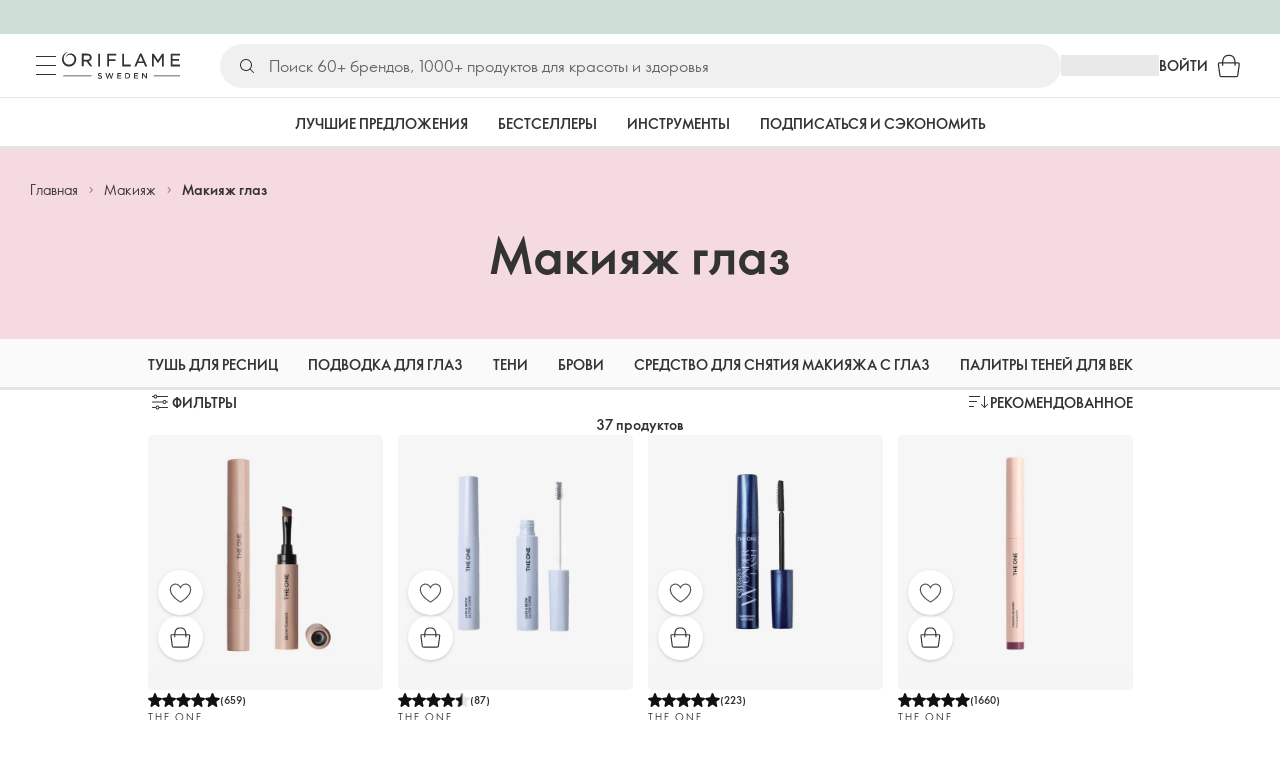

--- FILE ---
content_type: application/javascript; charset=UTF-8
request_url: https://assets-we-cdn.oriflame.com/appshell-products-we/_next/static/chunks/5980-3eeae3773acbef5c.js
body_size: 10111
content:
/*! For license information please see 5980-3eeae3773acbef5c.js.LICENSE.txt */
(self.webpackChunk_N_E=self.webpackChunk_N_E||[]).push([[5980],{3985:(e,t)=>{"use strict";Object.defineProperty(t,"__esModule",{value:!0}),t.TEAM_NAME=t.PACKAGE_NAME=t.LIBRARY_NAME=t.EMOTION_CACHE_KEY=void 0;const r=t.LIBRARY_NAME="presentation-query-state";t.PACKAGE_NAME="@ori/presentation-query-state",t.TEAM_NAME="Presentation",t.EMOTION_CACHE_KEY=`${r}-emotion-cache-key`},55362:(e,t)=>{"use strict";function getSegmentValue(e){return Array.isArray(e)?e[1]:e}Object.defineProperty(t,"__esModule",{value:!0}),Object.defineProperty(t,"getSegmentValue",{enumerable:!0,get:function(){return getSegmentValue}}),("function"===typeof t.default||"object"===typeof t.default&&null!==t.default)&&"undefined"===typeof t.default.__esModule&&(Object.defineProperty(t.default,"__esModule",{value:!0}),Object.assign(t.default,t),e.exports=t.default)},89875:(e,t)=>{"use strict";Object.defineProperty(t,"__esModule",{value:!0}),t.createUrl=void 0;t.createUrl=(e,t,r)=>{const n=new URL(e,window.location.origin);return n.search=new URLSearchParams(t).toString(),n.hash=r,n}},108669:(e,t)=>{"use strict";Object.defineProperty(t,"__esModule",{value:!0}),t.encodeQueryValue=void 0;t.encodeQueryValue=e=>e.replaceAll("%","%25").replaceAll("+","%2B").replaceAll(" ","+").replaceAll("#","%23").replaceAll("&","%26").replaceAll('"',"%22").replaceAll("'","%27").replaceAll("`","%60").replaceAll("<","%3C").replaceAll(">","%3E").replaceAll(/[\x00-\x1F]/g,e=>encodeURIComponent(e))},124584:(e,t,r)=>{"use strict";r.r(t),r.d(t,{NuqsTestingAdapter:()=>NuqsTestingAdapter,withNuqsTestingAdapter:()=>withNuqsTestingAdapter});var n=r(271378),s=r(375902);function resetQueues(){(0,s.Yz)("[nuqs] Aborting queues"),n.ex.abortAll();n.V.abort().forEach(e=>n.ex.queuedQuerySync.emit(e))}r(337539);var a=r(658173);function NuqsTestingAdapter({resetUrlUpdateQueueOnMount:e=!0,defaultOptions:t,processUrlSearchParams:r,...n}){e&&resetQueues();const o=(0,a.useMemo)(()=>new URLSearchParams(n.searchParams),[n.searchParams?.toString()]),u=(0,a.useCallback)((e,t)=>{n.onUrlUpdate?.({searchParams:new URLSearchParams(e),queryString:(0,s.OB)(e),options:t})},[n.onUrlUpdate]),i=(0,a.useCallback)(()=>new URLSearchParams(n.searchParams),[n.searchParams?.toString()]);return(0,a.createElement)(s._O.Provider,{value:{useAdapter:()=>({searchParams:o,updateUrl:u,getSearchParamsSnapshot:i,rateLimitFactor:n.rateLimitFactor??0}),defaultOptions:t,processUrlSearchParams:r}},n.children)}function withNuqsTestingAdapter(e={}){return function NuqsTestingAdapterWrapper({children:t}){return(0,a.createElement)(NuqsTestingAdapter,e,t)}}},135361:(e,t,r)=>{e.exports=r(790049)},137868:(e,t,r)=>{"use strict";r.r(t),r.d(t,{renderQueryString:()=>n.OB,unstable_createAdapterProvider:()=>n.Hx});var n=r(375902);r(337539)},139338:(e,t,r)=>{"use strict";Object.defineProperty(t,"__esModule",{value:!0}),t.parseAsJson=void 0;const{createParser:n}=r(766599),s=n;t.parseAsJson=e=>s({parse:t=>{try{const r=JSON.parse(decodeURIComponent(t));return e(r)}catch{return null}},serialize:e=>JSON.stringify(e),eq:(e,t)=>e===t||JSON.stringify(e)===JSON.stringify(t)})},229450:(e,t,r)=>{"use strict";Object.defineProperty(t,"__esModule",{value:!0}),function _export(e,t){for(var r in t)Object.defineProperty(e,r,{enumerable:!0,get:t[r]})}(t,{ServerInsertedHTMLContext:function(){return s},useServerInsertedHTML:function(){return useServerInsertedHTML}});const n=r(775607)._(r(658173)),s=n.default.createContext(null);function useServerInsertedHTML(e){const t=(0,n.useContext)(s);t&&t(e)}},271378:(e,t,r)=>{"use strict";r.d(t,{V:()=>u,Vv:()=>a,ex:()=>l,nF:()=>throttle,sg:()=>debounce,zj:()=>createEmitter});var n=r(375902),s=r(658173);function throttle(e){return{method:"throttle",timeMs:e}}function debounce(e){return{method:"debounce",timeMs:e}}const a=throttle(function getDefaultThrottle(){if("undefined"===typeof window)return 50;if(!Boolean(window.GestureEvent))return 50;try{const e=navigator.userAgent?.match(/version\/([\d\.]+) safari/i);return parseFloat(e[1])>=17?120:320}catch{return 320}}());function createEmitter(){const e=new Map;return{all:e,on(t,r){const n=e.get(t)||[];return n.push(r),e.set(t,n),()=>this.off(t,r)},off(t,r){const n=e.get(t);n&&e.set(t,n.filter(e=>e!==r))},emit(t,r){const n=e.get(t);n?.forEach(e=>e(r))}}}function timeout(e,t,r){const n=setTimeout(function onTick(){e(),r.removeEventListener("abort",onAbort)},t);function onAbort(){clearTimeout(n),r.removeEventListener("abort",onAbort)}r.addEventListener("abort",onAbort)}function withResolvers(){const e=Promise;if(Promise.hasOwnProperty("withResolvers"))return Promise.withResolvers();let resolve=()=>{},reject=()=>{};return{promise:new e((e,t)=>{resolve=e,reject=t}),resolve:resolve,reject:reject}}function getSearchParamsSnapshotFromLocation(){return new URLSearchParams(location.search)}var o=class{updateMap=new Map;options={history:"replace",scroll:!1,shallow:!0};timeMs=a.timeMs;transitions=new Set;resolvers=null;controller=null;lastFlushedAt=0;push({key:e,query:t,options:r},s=a.timeMs){(0,n.Yz)("[nuqs gtq] Enqueueing %s=%s %O",e,t,r),this.updateMap.set(e,t),"push"===r.history&&(this.options.history="push"),r.scroll&&(this.options.scroll=!0),!1===r.shallow&&(this.options.shallow=!1),r.startTransition&&this.transitions.add(r.startTransition),(!Number.isFinite(this.timeMs)||s>this.timeMs)&&(this.timeMs=s)}getQueuedQuery(e){return this.updateMap.get(e)}flush({getSearchParamsSnapshot:e=getSearchParamsSnapshotFromLocation,rateLimitFactor:t=1,...r},s){if(this.controller??=new AbortController,!Number.isFinite(this.timeMs))return(0,n.Yz)("[nuqs gtq] Skipping flush due to throttleMs=Infinity"),Promise.resolve(e());if(this.resolvers)return this.resolvers.promise;this.resolvers=withResolvers();const flushNow=()=>{this.lastFlushedAt=performance.now();const[t,n]=this.applyPendingUpdates({...r,autoResetQueueOnUpdate:r.autoResetQueueOnUpdate??!0,getSearchParamsSnapshot:e},s);null===n?this.resolvers.resolve(t):this.resolvers.reject(t),this.resolvers=null};return timeout(()=>{const e=performance.now()-this.lastFlushedAt,r=this.timeMs,s=t*Math.max(0,r-e);(0,n.Yz)("[nuqs gtq] Scheduling flush in %f ms. Throttled at %f ms (x%f)",s,r,t),0===s?flushNow():timeout(flushNow,s,this.controller.signal)},0,this.controller.signal),this.resolvers.promise}abort(){return this.controller?.abort(),this.controller=new AbortController,this.resolvers?.resolve(new URLSearchParams),this.resolvers=null,this.reset()}reset(){const e=Array.from(this.updateMap.keys());return(0,n.Yz)("[nuqs gtq] Resetting queue %s",JSON.stringify(Object.fromEntries(this.updateMap))),this.updateMap.clear(),this.transitions.clear(),this.options={history:"replace",scroll:!1,shallow:!0},this.timeMs=a.timeMs,e}applyPendingUpdates(e,t){const{updateUrl:r,getSearchParamsSnapshot:s}=e;let a=s();if((0,n.Yz)("[nuqs gtq] Applying %d pending update(s) on top of %s",this.updateMap.size,a.toString()),0===this.updateMap.size)return[a,null];const o=Array.from(this.updateMap.entries()),u={...this.options},i=Array.from(this.transitions);e.autoResetQueueOnUpdate&&this.reset(),(0,n.Yz)("[nuqs gtq] Flushing queue %O with options %O",o,u);for(const[n,c]of o)null===c?a.delete(n):a.set(n,c);t&&(a=t(a));try{return function compose(e,t){let r=t;for(let n=e.length-1;n>=0;n--){const t=e[n];if(!t)continue;const s=r;r=()=>t(s)}r()}(i,()=>{r(a,u)}),[a,null]}catch(l){return console.error((0,n.z3)(429),o.map(([e])=>e).join(),l),[a,l]}}};const u=new o;var i=class{callback;resolvers=withResolvers();controller=new AbortController;queuedValue=void 0;constructor(e){this.callback=e}abort(){this.controller.abort(),this.queuedValue=void 0}push(e,t){return this.queuedValue=e,this.controller.abort(),this.controller=new AbortController,timeout(()=>{const t=this.resolvers;try{(0,n.Yz)("[nuqs dq] Flushing debounce queue",e);const r=this.callback(e);(0,n.Yz)("[nuqs dq] Reset debounce queue %O",this.queuedValue),this.queuedValue=void 0,this.resolvers=withResolvers(),r.then(e=>t.resolve(e)).catch(e=>t.reject(e))}catch(r){this.queuedValue=void 0,t.reject(r)}},t,this.controller.signal),this.resolvers.promise}};const l=new class{throttleQueue;queues=new Map;queuedQuerySync=createEmitter();constructor(e=new o){this.throttleQueue=e}useQueuedQueries(e){return function useSyncExternalStores(e,t,r){const n=(0,s.useCallback)(()=>{const t=Object.fromEntries(e.map(e=>[e,r(e)]));return[JSON.stringify(t),t]},[e.join(","),r]),a=(0,s.useRef)(null);null===a.current&&(a.current=n());const o=(0,s.useCallback)(r=>{const n=e.map(e=>t(e,r));return()=>n.forEach(e=>e())},[e.join(","),t]);return(0,s.useSyncExternalStore)(o,()=>{const[e,t]=n();return a.current[0]===e?a.current[1]:(a.current=[e,t],t)},()=>a.current[1])}(e,(e,t)=>this.queuedQuerySync.on(e,t),e=>this.getQueuedQuery(e))}push(e,t,r){if(!Number.isFinite(t)){const e=r.getSearchParamsSnapshot??getSearchParamsSnapshotFromLocation;return Promise.resolve(e())}const s=e.key;if(!this.queues.has(s)){(0,n.Yz)("[nuqs dqc] Creating debounce queue for `%s`",s);const e=new i(e=>(this.throttleQueue.push(e),this.throttleQueue.flush(r).finally(()=>{const t=this.queues.get(e.key)?.queuedValue;void 0===t&&((0,n.Yz)("[nuqs dqc] Cleaning up empty queue for `%s`",e.key),this.queues.delete(e.key)),this.queuedQuerySync.emit(e.key)})));this.queues.set(s,e)}(0,n.Yz)("[nuqs dqc] Enqueueing debounce update %O",e);const a=this.queues.get(s).push(e,t);return this.queuedQuerySync.emit(s),a}abort(e){const t=this.queues.get(e);return t?((0,n.Yz)("[nuqs dqc] Aborting debounce queue %s=%s",e,t.queuedValue?.query),this.queues.delete(e),t.abort(),this.queuedQuerySync.emit(e),e=>(e.then(t.resolvers.resolve,t.resolvers.reject),e)):e=>e}abortAll(){for(const[e,t]of this.queues.entries())(0,n.Yz)("[nuqs dqc] Aborting debounce queue %s=%s",e,t.queuedValue?.query),t.abort(),t.resolvers.resolve(new URLSearchParams),this.queuedQuerySync.emit(e);this.queues.clear()}getQueuedQuery(e){const t=this.queues.get(e)?.queuedValue?.query;return void 0!==t?t:this.throttleQueue.getQueuedQuery(e)}}(u)},286940:(e,t,r)=>{"use strict";Object.defineProperty(t,"__esModule",{value:!0}),t.QueryState=void 0,t.useNuqsNextPagesRouterAdapter=useNuqsNextPagesRouterAdapter;var n=r(135361),s=r(992602),a=r(658173),o=r(503204);const{unstable_createAdapterProvider:u}=r(766599),i=u;function useNuqsNextPagesRouterAdapter(){const e=(0,n.useSearchParams)(),t=(0,s.useRouter)();return{searchParams:e,updateUrl:(0,a.useMemo)(()=>(0,o.createUpdateUrl)(t),[t]),rateLimitFactor:2}}t.QueryState=i(useNuqsNextPagesRouterAdapter)},334190:(e,t,r)=>{"use strict";Object.defineProperty(t,"__esModule",{value:!0}),t.warnIfURLIsTooLong=t.tooLongLogger=void 0;r(430281);var n=r(519668);t.tooLongLogger=n.mainLogger.createChild("warnIfURLIsTooLong");t.warnIfURLIsTooLong=e=>{}},337539:()=>{},358107:(e,t,r)=>{"use strict";Object.defineProperty(t,"__esModule",{value:!0}),Object.defineProperty(t,"unstable_rethrow",{enumerable:!0,get:function(){return unstable_rethrow}});const n=r(122276),s=r(392568);function unstable_rethrow(e){if((0,s.isNextRouterError)(e)||(0,n.isBailoutToCSRError)(e))throw e;e instanceof Error&&"cause"in e&&unstable_rethrow(e.cause)}("function"===typeof t.default||"object"===typeof t.default&&null!==t.default)&&"undefined"===typeof t.default.__esModule&&(Object.defineProperty(t.default,"__esModule",{value:!0}),Object.assign(t.default,t),e.exports=t.default)},365998:(e,t,r)=>{"use strict";Object.defineProperty(t,"__esModule",{value:!0}),t.handleUrlUpdateError=void 0;const n=r(519668).mainLogger.createChild("QueryState");t.handleUrlUpdateError=(e,t)=>{n.error(new Error(`Error updating URL: ${e} ${t?.message}`))}},375902:(e,t,r)=>{"use strict";r.d(t,{Hx:()=>createAdapterProvider,OB:()=>renderQueryString,R8:()=>warn,TU:()=>useAdapterProcessUrlSearchParams,V7:()=>useAdapter,Yz:()=>debug,_O:()=>o,uZ:()=>useAdapterDefaultOptions,z3:()=>error});var n=r(658173);const s=function isDebugEnabled(){try{const e="nuqs-localStorage-test";if("undefined"===typeof localStorage)return!1;localStorage.setItem(e,e);const t=localStorage.getItem(e)===e;return localStorage.removeItem(e),t&&(localStorage.getItem("debug")||"").includes("nuqs")}catch{return!1}}();function debug(e,...t){if(!s)return;const r=function sprintf(e,...t){return e.replace(/%[sfdO]/g,e=>{const r=t.shift();return"%O"===e&&r?JSON.stringify(r).replace(/"([^"]+)":/g,"$1:"):String(r)})}(e,...t);performance.mark(r);try{console.log(e,...t)}catch{console.log(r)}}function warn(e,...t){s&&console.warn(e,...t)}const a={303:"Multiple adapter contexts detected. This might happen in monorepos.",404:"nuqs requires an adapter to work with your framework.",409:"Multiple versions of the library are loaded. This may lead to unexpected behavior. Currently using `%s`, but `%s` (via the %s adapter) was about to load on top.",414:"Max safe URL length exceeded. Some browsers may not be able to accept this URL. Consider limiting the amount of state stored in the URL.",422:"Invalid options combination: `limitUrlUpdates: debounce` should be used in SSR scenarios, with `shallow: false`",429:"URL update rate-limited by the browser. Consider increasing `throttleMs` for key(s) `%s`. %O",500:"Empty search params cache. Search params can't be accessed in Layouts.",501:"Search params cache already populated. Have you called `parse` twice?"};function error(e){return`[nuqs] ${a[e]}\n  See https://err.47ng.com/NUQS-${e}`}function renderQueryString(e){if(0===e.size)return"";const t=[];for(const[n,s]of e.entries()){const e=n.replace(/#/g,"%23").replace(/&/g,"%26").replace(/\+/g,"%2B").replace(/=/g,"%3D").replace(/\?/g,"%3F");t.push(`${e}=${encodeQueryValue(s)}`)}const r="?"+t.join("&");return r}function encodeQueryValue(e){return e.replace(/%/g,"%25").replace(/\+/g,"%2B").replace(/ /g,"+").replace(/#/g,"%23").replace(/&/g,"%26").replace(/"/g,"%22").replace(/'/g,"%27").replace(/`/g,"%60").replace(/</g,"%3C").replace(/>/g,"%3E").replace(/[\x00-\x1F]/g,e=>encodeURIComponent(e))}const o=(0,n.createContext)({useAdapter(){throw new Error(error(404))}});function createAdapterProvider(e){return({children:t,defaultOptions:r,processUrlSearchParams:s,...a})=>(0,n.createElement)(o.Provider,{...a,value:{useAdapter:e,defaultOptions:r,processUrlSearchParams:s}},t)}function useAdapter(e){const t=(0,n.useContext)(o);if(!("useAdapter"in t))throw new Error(error(404));return t.useAdapter(e)}o.displayName="NuqsAdapterContext",s&&"undefined"!==typeof window&&(window.__NuqsAdapterContext&&window.__NuqsAdapterContext!==o&&console.error(error(303)),window.__NuqsAdapterContext=o);const useAdapterDefaultOptions=()=>(0,n.useContext)(o).defaultOptions,useAdapterProcessUrlSearchParams=()=>(0,n.useContext)(o).processUrlSearchParams},430281:(e,t)=>{"use strict";Object.defineProperty(t,"__esModule",{value:!0}),t.URL_MAX_LENGTH=void 0;t.URL_MAX_LENGTH=2e3},475071:(e,t,r)=>{"use strict";Object.defineProperty(t,"__esModule",{value:!0}),function _export(e,t){for(var r in t)Object.defineProperty(e,r,{enumerable:!0,get:t[r]})}(t,{getRedirectError:function(){return getRedirectError},getRedirectStatusCodeFromError:function(){return getRedirectStatusCodeFromError},getRedirectTypeFromError:function(){return getRedirectTypeFromError},getURLFromRedirectError:function(){return getURLFromRedirectError},permanentRedirect:function(){return permanentRedirect},redirect:function(){return redirect}});const n=r(544166),s=r(988640),a=void 0;function getRedirectError(e,t,r){void 0===r&&(r=n.RedirectStatusCode.TemporaryRedirect);const a=Object.defineProperty(new Error(s.REDIRECT_ERROR_CODE),"__NEXT_ERROR_CODE",{value:"E394",enumerable:!1,configurable:!0});return a.digest=s.REDIRECT_ERROR_CODE+";"+t+";"+e+";"+r+";",a}function redirect(e,t){var r;throw null!=t||(t=(null==a||null==(r=a.getStore())?void 0:r.isAction)?s.RedirectType.push:s.RedirectType.replace),getRedirectError(e,t,n.RedirectStatusCode.TemporaryRedirect)}function permanentRedirect(e,t){throw void 0===t&&(t=s.RedirectType.replace),getRedirectError(e,t,n.RedirectStatusCode.PermanentRedirect)}function getURLFromRedirectError(e){return(0,s.isRedirectError)(e)?e.digest.split(";").slice(2,-2).join(";"):null}function getRedirectTypeFromError(e){if(!(0,s.isRedirectError)(e))throw Object.defineProperty(new Error("Not a redirect error"),"__NEXT_ERROR_CODE",{value:"E260",enumerable:!1,configurable:!0});return e.digest.split(";",2)[1]}function getRedirectStatusCodeFromError(e){if(!(0,s.isRedirectError)(e))throw Object.defineProperty(new Error("Not a redirect error"),"__NEXT_ERROR_CODE",{value:"E260",enumerable:!1,configurable:!0});return Number(e.digest.split(";").at(-2))}("function"===typeof t.default||"object"===typeof t.default&&null!==t.default)&&"undefined"===typeof t.default.__esModule&&(Object.defineProperty(t.default,"__esModule",{value:!0}),Object.assign(t.default,t),e.exports=t.default)},480992:(e,t,r)=>{"use strict";Object.defineProperty(t,"__esModule",{value:!0}),function _export(e,t){for(var r in t)Object.defineProperty(e,r,{enumerable:!0,get:t[r]})}(t,{ReadonlyURLSearchParams:function(){return ReadonlyURLSearchParams},RedirectType:function(){return s.RedirectType},forbidden:function(){return o.forbidden},notFound:function(){return a.notFound},permanentRedirect:function(){return n.permanentRedirect},redirect:function(){return n.redirect},unauthorized:function(){return u.unauthorized},unstable_isUnrecognizedActionError:function(){return unstable_isUnrecognizedActionError},unstable_rethrow:function(){return i.unstable_rethrow}});const n=r(475071),s=r(988640),a=r(563117),o=r(585856),u=r(983377),i=r(902769);class ReadonlyURLSearchParamsError extends Error{constructor(){super("Method unavailable on `ReadonlyURLSearchParams`. Read more: https://nextjs.org/docs/app/api-reference/functions/use-search-params#updating-searchparams")}}class ReadonlyURLSearchParams extends URLSearchParams{append(){throw new ReadonlyURLSearchParamsError}delete(){throw new ReadonlyURLSearchParamsError}set(){throw new ReadonlyURLSearchParamsError}sort(){throw new ReadonlyURLSearchParamsError}}function unstable_isUnrecognizedActionError(){throw Object.defineProperty(new Error("`unstable_isUnrecognizedActionError` can only be used on the client."),"__NEXT_ERROR_CODE",{value:"E776",enumerable:!1,configurable:!0})}("function"===typeof t.default||"object"===typeof t.default&&null!==t.default)&&"undefined"===typeof t.default.__esModule&&(Object.defineProperty(t.default,"__esModule",{value:!0}),Object.assign(t.default,t),e.exports=t.default)},503204:(e,t,r)=>{"use strict";Object.defineProperty(t,"__esModule",{value:!0}),t.createUpdateUrl=void 0;var n=r(89875),s=r(365998),a=r(647265),o=r(334190);t.createUpdateUrl=e=>(t,{history:r,shallow:u,scroll:i})=>{if(!e.isReady)return;const{pathname:l,hash:c}=new URL(e.asPath,window.location.origin),d=(0,a.safeQuery)(t),f=(0,n.createUrl)(l,d,c);(0,o.warnIfURLIsTooLong)(f.toString());try{("push"===r?e.push:e.replace)(e,{pathname:l,query:d,hash:c},{shallow:u,scroll:i}).catch(e=>(0,s.handleUrlUpdateError)(f,e))}catch{(0,s.handleUrlUpdateError)(f)}}},519668:(e,t,r)=>{"use strict";Object.defineProperty(t,"__esModule",{value:!0}),t.mainLogger=void 0;var n=r(837767),s=r(3985);t.mainLogger=new n.Logger(s.PACKAGE_NAME,{teamName:s.TEAM_NAME})},563117:(e,t,r)=>{"use strict";Object.defineProperty(t,"__esModule",{value:!0}),Object.defineProperty(t,"notFound",{enumerable:!0,get:function(){return notFound}});const n=r(820328).HTTP_ERROR_FALLBACK_ERROR_CODE+";404";function notFound(){const e=Object.defineProperty(new Error(n),"__NEXT_ERROR_CODE",{value:"E394",enumerable:!1,configurable:!0});throw e.digest=n,e}("function"===typeof t.default||"object"===typeof t.default&&null!==t.default)&&"undefined"===typeof t.default.__esModule&&(Object.defineProperty(t.default,"__esModule",{value:!0}),Object.assign(t.default,t),e.exports=t.default)},585856:(e,t,r)=>{"use strict";Object.defineProperty(t,"__esModule",{value:!0}),Object.defineProperty(t,"forbidden",{enumerable:!0,get:function(){return forbidden}});r(820328).HTTP_ERROR_FALLBACK_ERROR_CODE;function forbidden(){throw Object.defineProperty(new Error("`forbidden()` is experimental and only allowed to be enabled when `experimental.authInterrupts` is enabled."),"__NEXT_ERROR_CODE",{value:"E488",enumerable:!1,configurable:!0})}("function"===typeof t.default||"object"===typeof t.default&&null!==t.default)&&"undefined"===typeof t.default.__esModule&&(Object.defineProperty(t.default,"__esModule",{value:!0}),Object.assign(t.default,t),e.exports=t.default)},609894:(e,t,r)=>{"use strict";r.r(t),r.d(t,{createLoader:()=>createLoader,createParser:()=>createParser,createSerializer:()=>createSerializer,createStandardSchemaV1:()=>createStandardSchemaV1,debounce:()=>n.sg,defaultRateLimit:()=>n.Vv,parseAsArrayOf:()=>parseAsArrayOf,parseAsBoolean:()=>d,parseAsFloat:()=>c,parseAsHex:()=>l,parseAsIndex:()=>i,parseAsInteger:()=>u,parseAsIsoDate:()=>h,parseAsIsoDateTime:()=>p,parseAsJson:()=>parseAsJson,parseAsNumberLiteral:()=>parseAsNumberLiteral,parseAsString:()=>o,parseAsStringEnum:()=>parseAsStringEnum,parseAsStringLiteral:()=>parseAsStringLiteral,parseAsTimestamp:()=>f,throttle:()=>n.nF,useQueryState:()=>useQueryState,useQueryStates:()=>useQueryStates});var n=r(271378),s=r(375902),a=r(658173);function createLoader(e,{urlKeys:t={}}={}){return function loadSearchParams(r,{strict:n=!1}={}){if(r instanceof Promise)return r.then(e=>loadSearchParams(e,{strict:n}));const s=function extractSearchParams(e){try{if(e instanceof Request)return e.url?new URL(e.url).searchParams:new URLSearchParams;if(e instanceof URL)return e.searchParams;if(e instanceof URLSearchParams)return e;if("object"===typeof e){const t=new URLSearchParams;for(const[r,n]of Object.entries(e))if(Array.isArray(n))for(const e of n)t.append(r,e);else void 0!==n&&t.set(r,n);return t}if("string"===typeof e)return URL.hasOwnProperty("canParse")&&URL.canParse(e)?new URL(e).searchParams:new URLSearchParams(e)}catch{}return new URLSearchParams}(r),a={};for(const[u,i]of Object.entries(e)){const e=t[u]??u,r=s.get(e);if(null===r){a[u]=i.defaultValue??null;continue}let l;try{l=i.parse(r)}catch(o){if(n)throw new Error(`[nuqs] Error while parsing query \`${r}\` for key \`${u}\`: ${o}`);l=null}if(n&&r&&null===l)throw new Error(`[nuqs] Failed to parse query \`${r}\` for key \`${u}\` (got null)`);a[u]=l??i.defaultValue??null}return a}}function safeParse(e,t,r){try{return e(t)}catch(n){return(0,s.R8)("[nuqs] Error while parsing value `%s`: %O"+(r?" (for key `%s`)":""),t,n,r),null}}function createParser(e){function parseServerSideNullable(t){if("undefined"===typeof t)return null;let r="";if(Array.isArray(t)){if(void 0===t[0])return null;r=t[0]}return"string"===typeof t&&(r=t),safeParse(e.parse,r)}return{eq:(e,t)=>e===t,...e,parseServerSide:parseServerSideNullable,withDefault(e){return{...this,defaultValue:e,parseServerSide:t=>parseServerSideNullable(t)??e}},withOptions(e){return{...this,...e}}}}const o=createParser({parse:e=>e,serialize:String}),u=createParser({parse:e=>{const t=parseInt(e);return t==t?t:null},serialize:e=>""+Math.round(e)}),i=createParser({parse:e=>{const t=parseInt(e);return t==t?t-1:null},serialize:e=>""+Math.round(e+1)}),l=createParser({parse:e=>{const t=parseInt(e,16);return t==t?t:null},serialize:e=>{const t=Math.round(e).toString(16);return(1&t.length?"0":"")+t}}),c=createParser({parse:e=>{const t=parseFloat(e);return t==t?t:null},serialize:String}),d=createParser({parse:e=>"true"===e,serialize:String});function compareDates(e,t){return e.valueOf()===t.valueOf()}const f=createParser({parse:e=>{const t=parseInt(e);return t==t?new Date(t):null},serialize:e=>""+e.valueOf(),eq:compareDates}),p=createParser({parse:e=>{const t=new Date(e);return t.valueOf()==t.valueOf()?t:null},serialize:e=>e.toISOString(),eq:compareDates}),h=createParser({parse:e=>{const t=new Date(e.slice(0,10));return t.valueOf()==t.valueOf()?t:null},serialize:e=>e.toISOString().slice(0,10),eq:compareDates});function parseAsStringEnum(e){return parseAsStringLiteral(e)}function parseAsStringLiteral(e){return createParser({parse:t=>{const r=t;return e.includes(r)?r:null},serialize:String})}function parseAsNumberLiteral(e){return createParser({parse:t=>{const r=parseFloat(t);return e.includes(r)?r:null},serialize:String})}function parseAsJson(e){return createParser({parse:t=>{try{const r=JSON.parse(t);if("~standard"in e){const t=e["~standard"].validate(r);if(t instanceof Promise)throw new Error("[nuqs] Only synchronous Standard Schemas are supported in parseAsJson.");return t.issues?null:t.value}return e(r)}catch{return null}},serialize:e=>JSON.stringify(e),eq:(e,t)=>e===t||JSON.stringify(e)===JSON.stringify(t)})}function parseAsArrayOf(e,t=","){const r=e.eq??((e,t)=>e===t),n=encodeURIComponent(t);return createParser({parse:r=>""===r?[]:r.split(t).map((r,s)=>safeParse(e.parse,r.replaceAll(n,t),`[${s}]`)).filter(e=>null!==e&&void 0!==e),serialize:r=>r.map(r=>(e.serialize?e.serialize(r):String(r)).replaceAll(t,n)).join(t),eq:(e,t)=>e===t||e.length===t.length&&e.every((e,n)=>r(e,t[n]))})}function createSerializer(e,{clearOnDefault:t=!0,urlKeys:r={},processUrlSearchParams:n}={}){return function serialize(a,o={}){let[u,i]=isBase(a)?function splitBase(e){if("string"===typeof e){const[t="",...r]=e.split("?");return[t,new URLSearchParams(r.join("?"))]}return e instanceof URLSearchParams?["",new URLSearchParams(e)]:[e.origin+e.pathname,new URLSearchParams(e.searchParams)]}(a):["",new URLSearchParams];const l=isBase(a)?o:a;if(null===l){for(const t in e){const e=r[t]??t;i.delete(e)}return n&&(i=n(i)),u+(0,s.OB)(i)}for(const n in e){const s=e[n],a=l[n];if(!s||void 0===a)continue;const o=r[n]??n,u=void 0!==s.defaultValue&&(s.eq??((e,t)=>e===t))(a,s.defaultValue);null===a||(s.clearOnDefault??t??1)&&u?i.delete(o):i.set(o,s.serialize(a))}return n&&(i=n(i)),u+(0,s.OB)(i)}}function isBase(e){return"string"===typeof e||e instanceof URLSearchParams||e instanceof URL}function createStandardSchemaV1(e,{urlKeys:t,partialOutput:r=!1}={}){const n=createSerializer(e,{urlKeys:t}),s=createLoader(e,{urlKeys:t});return{"~standard":{version:1,vendor:"nuqs",validate(e){try{const t=n(e),a=s(t,{strict:!0});if(r)for(const r in a)r in e||delete a[r];return{value:a}}catch(t){return{issues:[{message:t instanceof Error?t.message:String(t)}]}}}}}}const m=(0,n.zj)(),y={};function useQueryStates(e,t={}){const r=(0,a.useId)(),o=(0,s.uZ)(),u=(0,s.TU)(),{history:i="replace",scroll:l=o?.scroll??!1,shallow:c=o?.shallow??!0,throttleMs:d=n.Vv.timeMs,limitUrlUpdates:f=o?.limitUrlUpdates,clearOnDefault:p=o?.clearOnDefault??!0,startTransition:h,urlKeys:g=y}=t,b=Object.keys(e).join(","),S=(0,a.useMemo)(()=>Object.fromEntries(Object.keys(e).map(e=>[e,g[e]??e])),[b,JSON.stringify(g)]),O=(0,s.V7)(Object.values(S)),P=O.searchParams,R=(0,a.useRef)({}),_=(0,a.useMemo)(()=>Object.fromEntries(Object.keys(e).map(t=>[t,e[t].defaultValue??null])),[Object.values(e).map(({defaultValue:e})=>e).join(",")]),v=n.ex.useQueuedQueries(Object.values(S)),[E,w]=(0,a.useState)(()=>{const t=P??new URLSearchParams;return parseMap(e,g,t,v).state}),A=(0,a.useRef)(E);if((0,s.Yz)("[nuq+ %s `%s`] render - state: %O, iSP: %s",r,b,E,P),Object.keys(R.current).join("&")!==Object.values(S).join("&")){const{state:t,hasChanged:n}=parseMap(e,g,P,v,R.current,A.current);n&&((0,s.Yz)("[nuq+ %s `%s`] State changed: %O",r,b,{state:t,initialSearchParams:P,queuedQueries:v,queryRef:R.current,stateRef:A.current}),A.current=t,w(t)),R.current=Object.fromEntries(Object.values(S).map(e=>[e,P?.get(e)??null]))}(0,a.useEffect)(()=>{const{state:t,hasChanged:n}=parseMap(e,g,P,v,R.current,A.current);n&&((0,s.Yz)("[nuq+ %s `%s`] State changed: %O",r,b,{state:t,initialSearchParams:P,queuedQueries:v,queryRef:R.current,stateRef:A.current}),A.current=t,w(t))},[Object.values(S).map(e=>`${e}=${P?.get(e)}`).join("&"),JSON.stringify(v)]),(0,a.useEffect)(()=>{const t=Object.keys(e).reduce((t,n)=>(t[n]=({state:t,query:a})=>{const{defaultValue:o}=e[n],u=S[n];A.current={...A.current,[n]:t??o??null},R.current[u]=a,(0,s.Yz)("[nuq+ %s `%s`] Cross-hook key sync %s: %O (default: %O). Resolved: %O",r,b,u,t,o,A.current),function updateInternalState(e){(0,s.Yz)("[nuq+ %s `%s`] updateInternalState %O",r,b,e),A.current=e,w(e)}(A.current)},t),{});for(const n of Object.keys(e)){const e=S[n];(0,s.Yz)("[nuq+ %s `%s`] Subscribing to sync for `%s`",r,e,b),m.on(e,t[n])}return()=>{for(const n of Object.keys(e)){const e=S[n];(0,s.Yz)("[nuq+ %s `%s`] Unsubscribing to sync for `%s`",r,e,b),m.off(e,t[n])}}},[b,S]);const j=(0,a.useCallback)((t,a={})=>{const o=Object.fromEntries(Object.keys(e).map(e=>[e,null])),y="function"===typeof t?t(applyDefaultValues(A.current,_))??o:t??o;let g;(0,s.Yz)("[nuq+ %s `%s`] setState: %O",r,b,y);let P=0;const R=[];for(let[r,u]of Object.entries(y)){const t=e[r],o=S[r];if(!t)continue;(a.clearOnDefault??t.clearOnDefault??p)&&null!==u&&void 0!==t.defaultValue&&(t.eq??((e,t)=>e===t))(u,t.defaultValue)&&(u=null);const y=null===u?null:(t.serialize??String)(u);m.emit(o,{state:u,query:y});const b={key:o,query:y,options:{history:a.history??t.history??i,shallow:a.shallow??t.shallow??c,scroll:a.scroll??t.scroll??l,startTransition:a.startTransition??t.startTransition??h}};if("debounce"===a?.limitUrlUpdates?.method||"debounce"===f?.method||"debounce"===t.limitUrlUpdates?.method){!0===b.options.shallow&&console.warn((0,s.z3)(422));const e=a?.limitUrlUpdates?.timeMs??f?.timeMs??t.limitUrlUpdates?.timeMs??n.Vv.timeMs,r=n.ex.push(b,e,O);P<e&&(g=r,P=e)}else{const e=a?.limitUrlUpdates?.timeMs??t?.limitUrlUpdates?.timeMs??f?.timeMs??a.throttleMs??t.throttleMs??d;R.push(n.ex.abort(o)),n.V.push(b,e)}}const v=R.reduce((e,t)=>t(e),n.V.flush(O,u));return g??v},[b,i,c,l,d,f?.method,f?.timeMs,h,S,O.updateUrl,O.getSearchParamsSnapshot,O.rateLimitFactor,u,_]);return[(0,a.useMemo)(()=>applyDefaultValues(E,_),[E,_]),j]}function parseMap(e,t,r,n,s,a){let o=!1;const u=Object.keys(e).reduce((u,i)=>{const l=t?.[i]??i,{parse:c}=e[i],d=n[l],f=void 0===d?r?.get(l)??null:d;if(s&&a&&(s[l]??null)===f)return u[i]=a[i]??null,u;o=!0;const p=null===f?null:safeParse(c,f,i);return u[i]=p??null,s&&(s[l]=f),u},{});if(!o){const t=Object.keys(e),r=Object.keys(a??{});o=t.length!==r.length||t.some(e=>!r.includes(e))}return{state:u,hasChanged:o}}function applyDefaultValues(e,t){return Object.fromEntries(Object.keys(e).map(r=>[r,e[r]??t[r]??null]))}function useQueryState(e,t={}){const{parse:r=e=>e,serialize:n,eq:s,defaultValue:o,...u}=t,[{[e]:i},l]=useQueryStates({[e]:{parse:r,serialize:n,eq:s,defaultValue:o}},u);return[i,(0,a.useCallback)((t,r={})=>l(r=>({[e]:"function"===typeof t?t(r[e]):t}),r),[e,l])]}},647265:(e,t,r)=>{"use strict";Object.defineProperty(t,"__esModule",{value:!0}),t.safeQuery=void 0;var n=r(108669);const s=/[#&+=?]/g,a={"#":"%23","&":"%26","+":"%2B","=":"%3D","?":"%3F"},safeKey=e=>e.replaceAll(s,e=>a[e]??"");t.safeQuery=e=>{const t={};for(const[r,s]of e)t[safeKey(r)]=(0,n.encodeQueryValue)(s);return t}},715980:(e,t,r)=>{"use strict";Object.defineProperty(t,"__esModule",{value:!0});var n={QueryState:!0,parseAsJson:!0};Object.defineProperty(t,"QueryState",{enumerable:!0,get:function(){return s.QueryState}}),Object.defineProperty(t,"parseAsJson",{enumerable:!0,get:function(){return a.parseAsJson}});var s=r(286940),a=r(139338),o=r(766599);Object.keys(o).forEach(function(e){"default"!==e&&"__esModule"!==e&&(Object.prototype.hasOwnProperty.call(n,e)||e in t&&t[e]===o[e]||Object.defineProperty(t,e,{enumerable:!0,get:function(){return o[e]}}))})},731082:(e,t)=>{"use strict";Object.defineProperty(t,"__esModule",{value:!0}),function _export(e,t){for(var r in t)Object.defineProperty(e,r,{enumerable:!0,get:t[r]})}(t,{UnrecognizedActionError:function(){return UnrecognizedActionError},unstable_isUnrecognizedActionError:function(){return unstable_isUnrecognizedActionError}});class UnrecognizedActionError extends Error{constructor(...e){super(...e),this.name="UnrecognizedActionError"}}function unstable_isUnrecognizedActionError(e){return!!(e&&"object"===typeof e&&e instanceof UnrecognizedActionError)}("function"===typeof t.default||"object"===typeof t.default&&null!==t.default)&&"undefined"===typeof t.default.__esModule&&(Object.defineProperty(t.default,"__esModule",{value:!0}),Object.assign(t.default,t),e.exports=t.default)},766599:(e,t,r)=>{"use strict";Object.defineProperty(t,"__esModule",{value:!0});var n={NuqsTestingAdapter:!0,withNuqsTestingAdapter:!0};Object.defineProperty(t,"NuqsTestingAdapter",{enumerable:!0,get:function(){return o.NuqsTestingAdapter}}),Object.defineProperty(t,"withNuqsTestingAdapter",{enumerable:!0,get:function(){return o.withNuqsTestingAdapter}});var s=r(609894);Object.keys(s).forEach(function(e){"default"!==e&&"__esModule"!==e&&(Object.prototype.hasOwnProperty.call(n,e)||e in t&&t[e]===s[e]||Object.defineProperty(t,e,{enumerable:!0,get:function(){return s[e]}}))});var a=r(137868);Object.keys(a).forEach(function(e){"default"!==e&&"__esModule"!==e&&(Object.prototype.hasOwnProperty.call(n,e)||e in t&&t[e]===a[e]||Object.defineProperty(t,e,{enumerable:!0,get:function(){return a[e]}}))});var o=r(124584)},790049:(e,t,r)=>{"use strict";Object.defineProperty(t,"__esModule",{value:!0}),function _export(e,t){for(var r in t)Object.defineProperty(e,r,{enumerable:!0,get:t[r]})}(t,{ReadonlyURLSearchParams:function(){return i.ReadonlyURLSearchParams},RedirectType:function(){return i.RedirectType},ServerInsertedHTMLContext:function(){return l.ServerInsertedHTMLContext},forbidden:function(){return i.forbidden},notFound:function(){return i.notFound},permanentRedirect:function(){return i.permanentRedirect},redirect:function(){return i.redirect},unauthorized:function(){return i.unauthorized},unstable_isUnrecognizedActionError:function(){return c.unstable_isUnrecognizedActionError},unstable_rethrow:function(){return i.unstable_rethrow},useParams:function(){return useParams},usePathname:function(){return usePathname},useRouter:function(){return useRouter},useSearchParams:function(){return useSearchParams},useSelectedLayoutSegment:function(){return useSelectedLayoutSegment},useSelectedLayoutSegments:function(){return useSelectedLayoutSegments},useServerInsertedHTML:function(){return l.useServerInsertedHTML}});const n=r(658173),s=r(627865),a=r(231988),o=r(55362),u=r(507513),i=r(480992),l=r(229450),c=r(731082),d=void 0;function useSearchParams(){const e=(0,n.useContext)(a.SearchParamsContext);return(0,n.useMemo)(()=>e?new i.ReadonlyURLSearchParams(e):null,[e])}function usePathname(){return null==d||d("usePathname()"),(0,n.useContext)(a.PathnameContext)}function useRouter(){const e=(0,n.useContext)(s.AppRouterContext);if(null===e)throw Object.defineProperty(new Error("invariant expected app router to be mounted"),"__NEXT_ERROR_CODE",{value:"E238",enumerable:!1,configurable:!0});return e}function useParams(){return null==d||d("useParams()"),(0,n.useContext)(a.PathParamsContext)}function getSelectedLayoutSegmentPath(e,t,r,n){let s;if(void 0===r&&(r=!0),void 0===n&&(n=[]),r)s=e[1][t];else{const t=e[1];var a;s=null!=(a=t.children)?a:Object.values(t)[0]}if(!s)return n;const i=s[0];let l=(0,o.getSegmentValue)(i);return!l||l.startsWith(u.PAGE_SEGMENT_KEY)?n:(n.push(l),getSelectedLayoutSegmentPath(s,t,!1,n))}function useSelectedLayoutSegments(e){void 0===e&&(e="children"),null==d||d("useSelectedLayoutSegments()");const t=(0,n.useContext)(s.LayoutRouterContext);return t?getSelectedLayoutSegmentPath(t.parentTree,e):null}function useSelectedLayoutSegment(e){void 0===e&&(e="children"),null==d||d("useSelectedLayoutSegment()");const t=useSelectedLayoutSegments(e);if(!t||0===t.length)return null;const r="children"===e?t[0]:t[t.length-1];return r===u.DEFAULT_SEGMENT_KEY?null:r}("function"===typeof t.default||"object"===typeof t.default&&null!==t.default)&&"undefined"===typeof t.default.__esModule&&(Object.defineProperty(t.default,"__esModule",{value:!0}),Object.assign(t.default,t),e.exports=t.default)},902769:(e,t,r)=>{"use strict";Object.defineProperty(t,"__esModule",{value:!0}),Object.defineProperty(t,"unstable_rethrow",{enumerable:!0,get:function(){return n}});const n=r(358107).unstable_rethrow;("function"===typeof t.default||"object"===typeof t.default&&null!==t.default)&&"undefined"===typeof t.default.__esModule&&(Object.defineProperty(t.default,"__esModule",{value:!0}),Object.assign(t.default,t),e.exports=t.default)},983377:(e,t,r)=>{"use strict";Object.defineProperty(t,"__esModule",{value:!0}),Object.defineProperty(t,"unauthorized",{enumerable:!0,get:function(){return unauthorized}});r(820328).HTTP_ERROR_FALLBACK_ERROR_CODE;function unauthorized(){throw Object.defineProperty(new Error("`unauthorized()` is experimental and only allowed to be used when `experimental.authInterrupts` is enabled."),"__NEXT_ERROR_CODE",{value:"E411",enumerable:!1,configurable:!0})}("function"===typeof t.default||"object"===typeof t.default&&null!==t.default)&&"undefined"===typeof t.default.__esModule&&(Object.defineProperty(t.default,"__esModule",{value:!0}),Object.assign(t.default,t),e.exports=t.default)}}]);
//# sourceMappingURL=5980-3eeae3773acbef5c.js.map